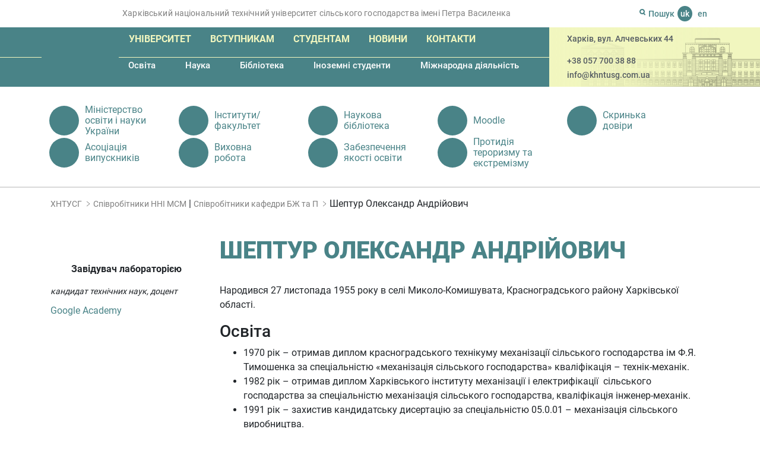

--- FILE ---
content_type: text/html; charset=UTF-8
request_url: https://khntusg.com.ua/staff/sheptur-oleksandr-andrijovich/
body_size: 12542
content:
<!DOCTYPE html><html lang="uk-UA"
prefix="og: https://ogp.me/ns#"  class="no-js"><head><meta charset="UTF-8"/><meta name="apple-mobile-web-app-capable" content="yes"/><meta name="apple-mobile-web-app-status-bar-style" content="black-translucent"/><meta name="viewport" content="width=device-width, initial-scale=1"><meta http-equiv="X-UA-Compatible" content="IE=edge"><link rel="dns-prefetch" href="https://www.googletagmanager.com"/><link rel="dns-prefetch" href="//www.google-analytics.com"/><link rel="dns-prefetch" href="//static.getbutton.io"/><link rel="preconnect" href="https://www.googletagmanager.com"/><link rel="preconnect" href="//www.google-analytics.com" crossorigin/><link rel="preconnect" href="//static.getbutton.io/widget/bundle.js" crossorigin/>  <script async src="https://www.googletagmanager.com/gtag/js?id=G-JKY9CTCWPY"></script> <script>window.dataLayer = window.dataLayer || [];
function gtag(){dataLayer.push(arguments);}
gtag('js', new Date());
gtag('config', 'G-JKY9CTCWPY');</script> <title>Шептур Олександр Андрійович | ХНТУСГ | ХНТУСГ - Харківський національний технічний університет сільського господарства імені Петра Василенка</title><link rel="apple-touch-icon" sizes="180x180" href="https://khntusg.com.ua/wp-content/themes/khntusg/icons/apple-touch-icon.png"><link rel="icon" type="image/png" sizes="32x32" href="https://khntusg.com.ua/wp-content/themes/khntusg/icons/favicon-32x32.png"><link rel="icon" type="image/png" sizes="16x16" href="https://khntusg.com.ua/wp-content/themes/khntusg/icons/favicon-16x16.png"><link rel="manifest" href="https://khntusg.com.ua/wp-content/themes/khntusg/icons/site.webmanifest"><link rel="mask-icon" href="https://khntusg.com.ua/wp-content/themes/khntusg/icons/safari-pinned-tab.svg" color="#498387"><link rel="shortcut icon" href="https://khntusg.com.ua/wp-content/themes/khntusg/icons/favicon.ico"><meta name="msapplication-TileColor" content="#498387"><meta name="msapplication-config" content="https://khntusg.com.ua/wp-content/themes/khntusg/icons/browserconfig.xml"><meta name="theme-color" content="#ffffff"><meta name="description" content="Народився 27 листопада 1955 року в селі Миколо-Комишувата, Красноградського району Харківської області. Освіта 1970 рік – отримав диплом красноградського технікуму механізації сільського господарства ім Ф.Я. Тимошенка за спеціальністю «механізація сільського господарства» кваліфікація – технік-механік. 1982 рік – отримав диплом Харківського інституту механізації і електрифікації сільського господарства за спеціальністю механізація сільського господарства, кваліфікація інженер-механік. 1991 рік […]"/><link rel="canonical" href="https://khntusg.com.ua/staff/sheptur-oleksandr-andrijovich/" /><meta property="og:site_name" content="ХНТУСГ | Харківський національний технічний університет сільського господарства імені Петра Василенка" /><meta property="og:type" content="article" /><meta property="og:title" content="Шептур Олександр Андрійович | ХНТУСГ" /><meta property="og:description" content="Народився 27 листопада 1955 року в селі Миколо-Комишувата, Красноградського району Харківської області. Освіта 1970 рік – отримав диплом красноградського технікуму механізації сільського господарства ім Ф.Я. Тимошенка за спеціальністю «механізація сільського господарства» кваліфікація – технік-механік. 1982 рік – отримав диплом Харківського інституту механізації і електрифікації сільського господарства за спеціальністю механізація сільського господарства, кваліфікація інженер-механік. 1991 рік […]" /><meta property="og:url" content="https://khntusg.com.ua/staff/sheptur-oleksandr-andrijovich/" /><meta property="og:image" content="https://khntusg.com.ua/wp-content/uploads/2020/02/logotip-hntusg.jpg" /><meta property="og:image:secure_url" content="https://khntusg.com.ua/wp-content/uploads/2020/02/logotip-hntusg.jpg" /><meta property="og:image:width" content="115" /><meta property="og:image:height" content="133" /><meta property="article:published_time" content="2020-01-17T07:00:18Z" /><meta property="article:modified_time" content="2020-03-27T05:35:09Z" /><meta property="article:publisher" content="https://www.facebook.com/khntusg" /><meta name="twitter:card" content="summary" /><meta name="twitter:domain" content="khntusg.com.ua" /><meta name="twitter:title" content="Шептур Олександр Андрійович | ХНТУСГ" /><meta name="twitter:description" content="Народився 27 листопада 1955 року в селі Миколо-Комишувата, Красноградського району Харківської області. Освіта 1970 рік – отримав диплом красноградського технікуму механізації сільського господарства ім Ф.Я. Тимошенка за спеціальністю «механізація сільського господарства» кваліфікація – технік-механік. 1982 рік – отримав диплом Харківського інституту механізації і електрифікації сільського господарства за спеціальністю механізація сільського господарства, кваліфікація інженер-механік. 1991 рік […]" /><meta name="twitter:image" content="https://khntusg.com.ua/wp-content/uploads/2020/02/logotip-hntusg.jpg" /> <script type="application/ld+json" class="aioseo-schema">{"@context":"https:\/\/schema.org","@graph":[{"@type":"WebSite","@id":"https:\/\/khntusg.com.ua\/#website","url":"https:\/\/khntusg.com.ua\/","name":"\u0425\u041d\u0422\u0423\u0421\u0413","description":"\u0425\u0430\u0440\u043a\u0456\u0432\u0441\u044c\u043a\u0438\u0439 \u043d\u0430\u0446\u0456\u043e\u043d\u0430\u043b\u044c\u043d\u0438\u0439 \u0442\u0435\u0445\u043d\u0456\u0447\u043d\u0438\u0439 \u0443\u043d\u0456\u0432\u0435\u0440\u0441\u0438\u0442\u0435\u0442 \u0441\u0456\u043b\u044c\u0441\u044c\u043a\u043e\u0433\u043e \u0433\u043e\u0441\u043f\u043e\u0434\u0430\u0440\u0441\u0442\u0432\u0430 \u0456\u043c\u0435\u043d\u0456 \u041f\u0435\u0442\u0440\u0430 \u0412\u0430\u0441\u0438\u043b\u0435\u043d\u043a\u0430","publisher":{"@id":"https:\/\/khntusg.com.ua\/#organization"}},{"@type":"Organization","@id":"https:\/\/khntusg.com.ua\/#organization","name":"\u0425\u0430\u0440\u043a\u0456\u0432\u0441\u044c\u043a\u0438\u0439 \u043d\u0430\u0446\u0456\u043e\u043d\u0430\u043b\u044c\u043d\u0438\u0439 \u0442\u0435\u0445\u043d\u0456\u0447\u043d\u0438\u0439 \u0443\u043d\u0456\u0432\u0435\u0440\u0441\u0438\u0442\u0435\u0442 \u0441\u0456\u043b\u044c\u0441\u044c\u043a\u043e\u0433\u043e \u0433\u043e\u0441\u043f\u043e\u0434\u0430\u0440\u0441\u0442\u0432\u0430 \u0456\u043c\u0435\u043d\u0456 \u041f\u0435\u0442\u0440\u0430 \u0412\u0430\u0441\u0438\u043b\u0435\u043d\u043a\u0430","url":"https:\/\/khntusg.com.ua\/","logo":{"@type":"ImageObject","@id":"https:\/\/khntusg.com.ua\/#organizationLogo","url":"https:\/\/khntusg.com.ua\/wp-content\/uploads\/2020\/02\/logotip-hntusg.jpg","width":"115","height":"133"},"image":{"@id":"https:\/\/khntusg.com.ua\/#organizationLogo"},"sameAs":["https:\/\/www.facebook.com\/khntusg","https:\/\/www.instagram.com\/khntusgnews_off\/","https:\/\/www.youtube.com\/channel\/UCiss9NZTBmoNMr1qr1DUHnQ"],"contactPoint":{"@type":"ContactPoint","telephone":"+380577003888","contactType":"none"}},{"@type":"BreadcrumbList","@id":"https:\/\/khntusg.com.ua\/staff\/sheptur-oleksandr-andrijovich\/#breadcrumblist","itemListElement":[{"@type":"ListItem","@id":"https:\/\/khntusg.com.ua\/#listItem","position":"1","item":{"@id":"https:\/\/khntusg.com.ua\/#item","name":"Home","description":"\u0413\u043e\u043b\u043e\u0432\u043d\u0438\u0439 \u043a\u043e\u0440\u043f\u0443\u0441 \u0425\u0430\u0440\u043a\u0456\u0432\u0441\u044c\u043a\u043e\u0433\u043e \u043d\u0430\u0446\u0456\u043e\u043d\u0430\u043b\u044c\u043d\u043e\u0433\u043e \u0442\u0435\u0445\u043d\u0456\u0447\u043d\u043e\u0433\u043e \u0443\u043d\u0456\u0432\u0435\u0440\u0441\u0438\u0442\u0435\u0442\u0443 \u0441\u0456\u043b\u044c\u0441\u044c\u043a\u043e\u0433\u043e \u0433\u043e\u0441\u043f\u043e\u0434\u0430\u0440\u0441\u0442\u0432\u0430 \u0456\u043c\u0435\u043d\u0456 \u041f\u0435\u0442\u0440\u0430 \u0412\u0430\u0441\u0438\u043b\u0435\u043d\u043a\u0430 \u0440\u043e\u0437\u0442\u0430\u0448\u043e\u0432\u0430\u043d\u0438\u0439 \u043d\u0430 \u0432\u0443\u043b\u0438\u0446\u0456 \u0410\u043b\u0447\u0435\u0432\u0441\u044c\u043a\u0438\u0445, \u0432 \u0442\u0440\u0438\u043f\u043e\u0432\u0435\u0440\u0445\u043e\u0432\u0456\u0439 \u0431\u0443\u0434\u0456\u0432\u043b\u0456, \u044f\u043a\u0430 \u0431\u0443\u043b\u0430 \u0437\u0431\u0443\u0434\u043e\u0432\u0430\u043d\u0430 \u0437\u0430 \u043f\u0440\u043e\u0435\u043a\u0442\u043e\u043c \u0430\u043a\u0430\u0434\u0435\u043c\u0456\u043a\u0430 \u0430\u0440\u0445\u0456\u0442\u0435\u043a\u0442\u0443\u0440\u0438 \u041e\u043b\u0435\u043a\u0441\u0456\u044f \u041c\u0438\u043a\u043e\u043b\u0430\u0439\u043e\u0432\u0438\u0447\u0430 \u0411\u0435\u043a\u0435\u0442\u043e\u0432\u0430 \u0432 1914-1916 \u0440\u043e\u043a\u0430\u0445 \u0434\u043b\u044f \u041a\u043e\u043c\u0435\u0440\u0446\u0456\u0439\u043d\u043e\u0433\u043e \u0456\u043d\u0441\u0442\u0438\u0442\u0443\u0442\u0443. \u0423 1917-1919 \u0440\u0440. \u0432 \u0446\u044c\u043e\u043c\u0443 \u043a\u043e\u0440\u043f\u0443\u0441\u0456 \u043d\u0430\u0432\u0447\u0430\u0432\u0441\u044f \u043c\u0430\u0439\u0431\u0443\u0442\u043d\u0456\u0439 \u041d\u043e\u0431\u0435\u043b\u0456\u0432\u0441\u044c\u043a\u0438\u0439 \u043b\u0430\u0443\u0440\u0435\u0430\u0442 \u0421\u0435\u043c\u0435\u043d \u041a\u0443\u0437\u043d\u0435\u0446\u044c (\u0421\u0430\u0439\u043c\u043e\u043d \u0421\u043c\u0456\u0442). \u0426\u044f \u0431\u0443\u0434\u0456\u0432\u043b\u044f \u0454 \u0456\u0441\u0442\u043e\u0440\u0438\u0447\u043d\u043e\u044e \u0430\u0440\u0445\u0456\u0442\u0435\u043a\u0442\u0443\u0440\u043d\u043e\u044e \u043f\u0430\u043c'\u044f\u0442\u043a\u043e\u044e \u043c\u0456\u0441\u0442\u0430 [\u2026]","url":"https:\/\/khntusg.com.ua\/"},"nextItem":"https:\/\/khntusg.com.ua\/staff\/sheptur-oleksandr-andrijovich\/#listItem"},{"@type":"ListItem","@id":"https:\/\/khntusg.com.ua\/staff\/sheptur-oleksandr-andrijovich\/#listItem","position":"2","item":{"@id":"https:\/\/khntusg.com.ua\/staff\/sheptur-oleksandr-andrijovich\/#item","name":"\u0428\u0435\u043f\u0442\u0443\u0440 \u041e\u043b\u0435\u043a\u0441\u0430\u043d\u0434\u0440 \u0410\u043d\u0434\u0440\u0456\u0439\u043e\u0432\u0438\u0447","description":"\u041d\u0430\u0440\u043e\u0434\u0438\u0432\u0441\u044f 27 \u043b\u0438\u0441\u0442\u043e\u043f\u0430\u0434\u0430 1955 \u0440\u043e\u043a\u0443 \u0432 \u0441\u0435\u043b\u0456 \u041c\u0438\u043a\u043e\u043b\u043e-\u041a\u043e\u043c\u0438\u0448\u0443\u0432\u0430\u0442\u0430, \u041a\u0440\u0430\u0441\u043d\u043e\u0433\u0440\u0430\u0434\u0441\u044c\u043a\u043e\u0433\u043e \u0440\u0430\u0439\u043e\u043d\u0443 \u0425\u0430\u0440\u043a\u0456\u0432\u0441\u044c\u043a\u043e\u0457 \u043e\u0431\u043b\u0430\u0441\u0442\u0456. \u041e\u0441\u0432\u0456\u0442\u0430 1970 \u0440\u0456\u043a \u2013 \u043e\u0442\u0440\u0438\u043c\u0430\u0432 \u0434\u0438\u043f\u043b\u043e\u043c \u043a\u0440\u0430\u0441\u043d\u043e\u0433\u0440\u0430\u0434\u0441\u044c\u043a\u043e\u0433\u043e \u0442\u0435\u0445\u043d\u0456\u043a\u0443\u043c\u0443 \u043c\u0435\u0445\u0430\u043d\u0456\u0437\u0430\u0446\u0456\u0457 \u0441\u0456\u043b\u044c\u0441\u044c\u043a\u043e\u0433\u043e \u0433\u043e\u0441\u043f\u043e\u0434\u0430\u0440\u0441\u0442\u0432\u0430 \u0456\u043c \u0424.\u042f. \u0422\u0438\u043c\u043e\u0448\u0435\u043d\u043a\u0430 \u0437\u0430 \u0441\u043f\u0435\u0446\u0456\u0430\u043b\u044c\u043d\u0456\u0441\u0442\u044e \u00ab\u043c\u0435\u0445\u0430\u043d\u0456\u0437\u0430\u0446\u0456\u044f \u0441\u0456\u043b\u044c\u0441\u044c\u043a\u043e\u0433\u043e \u0433\u043e\u0441\u043f\u043e\u0434\u0430\u0440\u0441\u0442\u0432\u0430\u00bb \u043a\u0432\u0430\u043b\u0456\u0444\u0456\u043a\u0430\u0446\u0456\u044f \u2013 \u0442\u0435\u0445\u043d\u0456\u043a-\u043c\u0435\u0445\u0430\u043d\u0456\u043a. 1982 \u0440\u0456\u043a \u2013 \u043e\u0442\u0440\u0438\u043c\u0430\u0432 \u0434\u0438\u043f\u043b\u043e\u043c \u0425\u0430\u0440\u043a\u0456\u0432\u0441\u044c\u043a\u043e\u0433\u043e \u0456\u043d\u0441\u0442\u0438\u0442\u0443\u0442\u0443 \u043c\u0435\u0445\u0430\u043d\u0456\u0437\u0430\u0446\u0456\u0457 \u0456 \u0435\u043b\u0435\u043a\u0442\u0440\u0438\u0444\u0456\u043a\u0430\u0446\u0456\u0457 \u0441\u0456\u043b\u044c\u0441\u044c\u043a\u043e\u0433\u043e \u0433\u043e\u0441\u043f\u043e\u0434\u0430\u0440\u0441\u0442\u0432\u0430 \u0437\u0430 \u0441\u043f\u0435\u0446\u0456\u0430\u043b\u044c\u043d\u0456\u0441\u0442\u044e \u043c\u0435\u0445\u0430\u043d\u0456\u0437\u0430\u0446\u0456\u044f \u0441\u0456\u043b\u044c\u0441\u044c\u043a\u043e\u0433\u043e \u0433\u043e\u0441\u043f\u043e\u0434\u0430\u0440\u0441\u0442\u0432\u0430, \u043a\u0432\u0430\u043b\u0456\u0444\u0456\u043a\u0430\u0446\u0456\u044f \u0456\u043d\u0436\u0435\u043d\u0435\u0440-\u043c\u0435\u0445\u0430\u043d\u0456\u043a. 1991 \u0440\u0456\u043a [\u2026]","url":"https:\/\/khntusg.com.ua\/staff\/sheptur-oleksandr-andrijovich\/"},"previousItem":"https:\/\/khntusg.com.ua\/#listItem"}]},{"@type":"Person","@id":"https:\/\/khntusg.com.ua\/author\/kovalev\/#author","url":"https:\/\/khntusg.com.ua\/author\/kovalev\/","name":"Kovalev","sameAs":["https:\/\/www.instagram.com\/khntusgnews_off\/","https:\/\/www.youtube.com\/channel\/UCiss9NZTBmoNMr1qr1DUHnQ"]},{"@type":"WebPage","@id":"https:\/\/khntusg.com.ua\/staff\/sheptur-oleksandr-andrijovich\/#webpage","url":"https:\/\/khntusg.com.ua\/staff\/sheptur-oleksandr-andrijovich\/","name":"\u0428\u0435\u043f\u0442\u0443\u0440 \u041e\u043b\u0435\u043a\u0441\u0430\u043d\u0434\u0440 \u0410\u043d\u0434\u0440\u0456\u0439\u043e\u0432\u0438\u0447 | \u0425\u041d\u0422\u0423\u0421\u0413","description":"\u041d\u0430\u0440\u043e\u0434\u0438\u0432\u0441\u044f 27 \u043b\u0438\u0441\u0442\u043e\u043f\u0430\u0434\u0430 1955 \u0440\u043e\u043a\u0443 \u0432 \u0441\u0435\u043b\u0456 \u041c\u0438\u043a\u043e\u043b\u043e-\u041a\u043e\u043c\u0438\u0448\u0443\u0432\u0430\u0442\u0430, \u041a\u0440\u0430\u0441\u043d\u043e\u0433\u0440\u0430\u0434\u0441\u044c\u043a\u043e\u0433\u043e \u0440\u0430\u0439\u043e\u043d\u0443 \u0425\u0430\u0440\u043a\u0456\u0432\u0441\u044c\u043a\u043e\u0457 \u043e\u0431\u043b\u0430\u0441\u0442\u0456. \u041e\u0441\u0432\u0456\u0442\u0430 1970 \u0440\u0456\u043a \u2013 \u043e\u0442\u0440\u0438\u043c\u0430\u0432 \u0434\u0438\u043f\u043b\u043e\u043c \u043a\u0440\u0430\u0441\u043d\u043e\u0433\u0440\u0430\u0434\u0441\u044c\u043a\u043e\u0433\u043e \u0442\u0435\u0445\u043d\u0456\u043a\u0443\u043c\u0443 \u043c\u0435\u0445\u0430\u043d\u0456\u0437\u0430\u0446\u0456\u0457 \u0441\u0456\u043b\u044c\u0441\u044c\u043a\u043e\u0433\u043e \u0433\u043e\u0441\u043f\u043e\u0434\u0430\u0440\u0441\u0442\u0432\u0430 \u0456\u043c \u0424.\u042f. \u0422\u0438\u043c\u043e\u0448\u0435\u043d\u043a\u0430 \u0437\u0430 \u0441\u043f\u0435\u0446\u0456\u0430\u043b\u044c\u043d\u0456\u0441\u0442\u044e \u00ab\u043c\u0435\u0445\u0430\u043d\u0456\u0437\u0430\u0446\u0456\u044f \u0441\u0456\u043b\u044c\u0441\u044c\u043a\u043e\u0433\u043e \u0433\u043e\u0441\u043f\u043e\u0434\u0430\u0440\u0441\u0442\u0432\u0430\u00bb \u043a\u0432\u0430\u043b\u0456\u0444\u0456\u043a\u0430\u0446\u0456\u044f \u2013 \u0442\u0435\u0445\u043d\u0456\u043a-\u043c\u0435\u0445\u0430\u043d\u0456\u043a. 1982 \u0440\u0456\u043a \u2013 \u043e\u0442\u0440\u0438\u043c\u0430\u0432 \u0434\u0438\u043f\u043b\u043e\u043c \u0425\u0430\u0440\u043a\u0456\u0432\u0441\u044c\u043a\u043e\u0433\u043e \u0456\u043d\u0441\u0442\u0438\u0442\u0443\u0442\u0443 \u043c\u0435\u0445\u0430\u043d\u0456\u0437\u0430\u0446\u0456\u0457 \u0456 \u0435\u043b\u0435\u043a\u0442\u0440\u0438\u0444\u0456\u043a\u0430\u0446\u0456\u0457 \u0441\u0456\u043b\u044c\u0441\u044c\u043a\u043e\u0433\u043e \u0433\u043e\u0441\u043f\u043e\u0434\u0430\u0440\u0441\u0442\u0432\u0430 \u0437\u0430 \u0441\u043f\u0435\u0446\u0456\u0430\u043b\u044c\u043d\u0456\u0441\u0442\u044e \u043c\u0435\u0445\u0430\u043d\u0456\u0437\u0430\u0446\u0456\u044f \u0441\u0456\u043b\u044c\u0441\u044c\u043a\u043e\u0433\u043e \u0433\u043e\u0441\u043f\u043e\u0434\u0430\u0440\u0441\u0442\u0432\u0430, \u043a\u0432\u0430\u043b\u0456\u0444\u0456\u043a\u0430\u0446\u0456\u044f \u0456\u043d\u0436\u0435\u043d\u0435\u0440-\u043c\u0435\u0445\u0430\u043d\u0456\u043a. 1991 \u0440\u0456\u043a [\u2026]","inLanguage":"uk","isPartOf":{"@id":"https:\/\/khntusg.com.ua\/#website"},"breadcrumb":{"@id":"https:\/\/khntusg.com.ua\/staff\/sheptur-oleksandr-andrijovich\/#breadcrumblist"},"author":"https:\/\/khntusg.com.ua\/staff\/sheptur-oleksandr-andrijovich\/#author","creator":"https:\/\/khntusg.com.ua\/staff\/sheptur-oleksandr-andrijovich\/#author","image":{"@type":"ImageObject","@id":"https:\/\/khntusg.com.ua\/#mainImage","url":"https:\/\/khntusg.com.ua\/wp-content\/uploads\/erimsm\/employeers\/sheptur-oleksandr-andrijovich\/sheptur-oleksandr-andrijovich.jpg","width":"2556","height":"4050"},"primaryImageOfPage":{"@id":"https:\/\/khntusg.com.ua\/staff\/sheptur-oleksandr-andrijovich\/#mainImage"},"datePublished":"2020-01-17T07:00:18+02:00","dateModified":"2020-03-27T05:35:09+02:00"}]}</script> <link rel="alternate" href="https://khntusg.com.ua/staff/sheptur-oleksandr-andrijovich/" hreflang="uk" /><link rel="alternate" href="https://khntusg.com.ua/en/staff/sheptur-oleksandr/" hreflang="en" /><!-- <link rel='stylesheet' id='bootstrap.min-css'  href='https://khntusg.com.ua/wp-content/themes/khntusg/libs/bootstrap/css/bootstrap.min.css' type='text/css' media='all' /> --><!-- <link rel='stylesheet' id='fancybox-css'  href='https://khntusg.com.ua/wp-content/themes/khntusg/libs/fancybox/jquery.fancybox.min.css' type='text/css' media='all' /> --><!-- <link rel='stylesheet' id='styles-css'  href='https://khntusg.com.ua/wp-content/themes/khntusg/style.css' type='text/css' media='all' /> -->
<link rel="stylesheet" type="text/css" href="//khntusg.com.ua/wp-content/cache/khntusg.com.ua/wpfc-minified/ll212bvj/4479j.css" media="all"/> <script src='//khntusg.com.ua/wp-content/cache/khntusg.com.ua/wpfc-minified/q9mza8dl/4479j.js' type="text/javascript"></script>
<!-- <script type='text/javascript' src='https://khntusg.com.ua/wp-includes/js/jquery/jquery.min.js' id='jquery-core-js'></script> --> <link rel="https://api.w.org/" href="https://khntusg.com.ua/wp-json/" /><link rel="alternate" type="application/json+oembed" href="https://khntusg.com.ua/wp-json/oembed/1.0/embed?url=https%3A%2F%2Fkhntusg.com.ua%2Fstaff%2Fsheptur-oleksandr-andrijovich%2F" /><link rel="alternate" type="text/xml+oembed" href="https://khntusg.com.ua/wp-json/oembed/1.0/embed?url=https%3A%2F%2Fkhntusg.com.ua%2Fstaff%2Fsheptur-oleksandr-andrijovich%2F&#038;format=xml" />  <script async src="https://www.googletagmanager.com/gtag/js?id=UA-172528022-1"></script> <script>window.dataLayer = window.dataLayer || [];
function gtag(){dataLayer.push(arguments);}
gtag('js', new Date());
gtag( 'config', 'UA-172528022-1' );</script> <script>document.documentElement.className = document.documentElement.className.replace( 'no-js', 'js' );</script> <style>.no-js img.lazyload { display: none; }
figure.wp-block-image img.lazyloading { min-width: 150px; }
.lazyload, .lazyloading { opacity: 0; }
.lazyloaded {
opacity: 1;
transition: opacity 400ms;
transition-delay: 0ms;
}</style><link rel="preload" href="https://khntusg.com.ua/wp-content/themes/khntusg/fonts/roboto-v20-latin_cyrillic-900.woff2" as="font" type="font/woff2" crossorigin><link rel="preload" href="https://khntusg.com.ua/wp-content/themes/khntusg/fonts/roboto-v20-latin_cyrillic-500.woff2" as="font" type="font/woff2" crossorigin><link rel="preload" href="https://khntusg.com.ua/wp-content/themes/khntusg/fonts/roboto-v20-latin_cyrillic-700.woff2" as="font" type="font/woff2" crossorigin><link rel="preload" href="https://khntusg.com.ua/wp-content/themes/khntusg/fonts/roboto-v20-latin_cyrillic-regular.woff2" as="font" type="font/woff2" crossorigin></head><body class="staff-template-default single single-staff postid-2730 locale-uk-ua" itemscope itemtype="http://schema.org/WebPage"><div id="overlay"></div><header class="aheader"><div class="top-line"><div class="container"><div class="row"><div class="col-md-9 d-none d-md-block"> <span>Харківський національний технічний університет сільського господарства імені Петра Василенка</span></div><div class="col-md-3 col-sm-12"><div class="search"><div class="button-search"> <svg width="10" height="11" viewBox="0 0 10 11" fill="none" xmlns="http://www.w3.org/2000/svg"> <path fill-rule="evenodd" clip-rule="evenodd" d="M7 4.5C7 5.88071 5.88071 7 4.5 7C3.11929 7 2 5.88071 2 4.5C2 3.11929 3.11929 2 4.5 2C5.88071 2 7 3.11929 7 4.5ZM6.5782 8.49242C5.95654 8.81668 5.24968 9 4.5 9C2.01472 9 0 6.98528 0 4.5C0 2.01472 2.01472 0 4.5 0C6.98528 0 9 2.01472 9 4.5C9 5.50949 8.6676 6.44133 8.10628 7.19206L9.70711 8.79289C10.0976 9.18342 10.0976 9.81658 9.70711 10.2071C9.31658 10.5976 8.68342 10.5976 8.29289 10.2071L6.5782 8.49242Z" fill="#498387"/> </svg> <span>Пошук</span></div><form role="search" method="get" action="https://khntusg.com.ua"> <input type="text" name="s" value="" placeholder="Пошук" autocomplete="off"> <button type="submit" class="btn-search anim" aria-label="Search"></button></form></div><div class="language"> <span title="Українська">uk</span> <a href="https://khntusg.com.ua/en/staff/sheptur-oleksandr/" title="English">en</a></div></div></div></div></div><div class="container-fluid main-menu"><div class="col-md-7 col-sm-12 col before-bg"></div><div class="col-md-5 d-none d-md-block after-bg"></div><div class="container"><div class="row"><div class="col-md-9 col-sm-12 col menu-block"> <a href="https://khntusg.com.ua" class="logo"> <img width="101" height="114"  alt="ХНТУСГ - Харківський національний технічний університет сільського господарства імені Петра Василенка" data-src="https://khntusg.com.ua/wp-content/themes/khntusg/images/logo.png" class="lazyload" src="[data-uri]"><noscript><img width="101" height="114" src="https://khntusg.com.ua/wp-content/themes/khntusg/images/logo.png" alt="ХНТУСГ - Харківський національний технічний університет сільського господарства імені Петра Василенка"></noscript> </a><div id="mobile-menu-btn"> <a id="menu-btn" href="#mobile-menu" title="menu"><span></span><span></span><span></span></a></div><nav id="mobile-menu"> <a id="close-menu-button" href="#"> <svg xmlns="http://www.w3.org/2000/svg" width="16" height="16" fill="currentColor" class="bi bi-x" viewBox="0 0 16 16"> <path d="M4.646 4.646a.5.5 0 0 1 .708 0L8 7.293l2.646-2.647a.5.5 0 0 1 .708.708L8.707 8l2.647 2.646a.5.5 0 0 1-.708.708L8 8.707l-2.646 2.647a.5.5 0 0 1-.708-.708L7.293 8 4.646 5.354a.5.5 0 0 1 0-.708z"/> </svg></a><ul id="menu-golovne-menju" class="large-menu"><li id="menu-item-91" class="menu-item menu-item-type-post_type menu-item-object-page menu-item-has-children menu-item-91"><a href="https://khntusg.com.ua/universitet/">Університет</a><ul class="sub-menu"><li id="menu-item-41646" class="menu-item menu-item-type-taxonomy menu-item-object-category menu-item-41646"><a href="https://khntusg.com.ua/reorganizacija/">Реорганізація</a></li><li id="menu-item-1686" class="menu-item menu-item-type-post_type menu-item-object-page menu-item-1686"><a href="https://khntusg.com.ua/pro-nas-2/">Про нас</a></li><li id="menu-item-93" class="menu-item menu-item-type-post_type menu-item-object-page menu-item-93"><a href="https://khntusg.com.ua/universitet/istorija-hntusg/">Історія Університету</a></li><li id="menu-item-97" class="menu-item menu-item-type-taxonomy menu-item-object-people menu-item-has-children menu-item-97"><a href="https://khntusg.com.ua/people/kerivnictvo/">Керівництво</a></li><li id="menu-item-137" class="menu-item menu-item-type-post_type menu-item-object-page menu-item-has-children menu-item-137"><a href="https://khntusg.com.ua/universitet/struktura/">Організаційна структура</a></li><li id="menu-item-1706" class="menu-item menu-item-type-post_type menu-item-object-page menu-item-has-children menu-item-1706"><a href="https://khntusg.com.ua/vchena-rada/">Вчена рада</a></li><li id="menu-item-7953" class="menu-item menu-item-type-post_type menu-item-object-unit menu-item-7953"><a href="https://khntusg.com.ua/unit/profspilkovij-komitet/">Профспілковий комітет</a></li><li id="menu-item-103" class="menu-item menu-item-type-post_type menu-item-object-page menu-item-103"><a href="https://khntusg.com.ua/universitet/publichna-informacija/">Публічна інформація</a></li><li id="menu-item-102" class="menu-item menu-item-type-post_type menu-item-object-page menu-item-102"><a href="https://khntusg.com.ua/universitet/nashi-partneri/">Наші партнери</a></li><li id="menu-item-9180" class="menu-item menu-item-type-post_type menu-item-object-unit menu-item-9180"><a href="https://khntusg.com.ua/unit/sistema-menedzhmentu-jakosti/">Забезпечення якості освіти</a></li></ul></li><li id="menu-item-109" class="menu-item menu-item-type-post_type menu-item-object-page menu-item-has-children menu-item-109"><a href="https://khntusg.com.ua/vstupnikam/">Вступникам</a><ul class="sub-menu"><li id="menu-item-6214" class="menu-item menu-item-type-post_type menu-item-object-page menu-item-6214"><a href="https://khntusg.com.ua/vstupnikam/aktualna-informacija/">Актуальна інформація</a></li><li id="menu-item-14704" class="menu-item menu-item-type-post_type menu-item-object-page menu-item-14704"><a href="https://khntusg.com.ua/vartist-navchannja/">Вартість навчання</a></li><li id="menu-item-14789" class="menu-item menu-item-type-post_type menu-item-object-page menu-item-14789"><a href="https://khntusg.com.ua/osvita/specialnosti/">Спеціальності</a></li><li id="menu-item-15450" class="menu-item menu-item-type-post_type menu-item-object-page menu-item-15450"><a href="https://khntusg.com.ua/vstupnikam/rozklad-vstupnih-ispitiv-2/">Розклад вступних іспитів</a></li><li id="menu-item-15745" class="menu-item menu-item-type-post_type menu-item-object-page menu-item-15745"><a href="https://khntusg.com.ua/vstupnikam/rejtingovi-spiski/">Рейтингові списки</a></li><li id="menu-item-15747" class="menu-item menu-item-type-post_type menu-item-object-page menu-item-15747"><a href="https://khntusg.com.ua/vstupnikam/nakazi-pro-zarahuvannja/">Накази про зарахування</a></li><li id="menu-item-8479" class="menu-item menu-item-type-post_type menu-item-object-unit menu-item-has-children menu-item-8479"><a href="https://khntusg.com.ua/unit/vstup-2020-pidgotovchi-kursi-ochna-forma-navchannja/">Вступ 2021″ Підготовчі курси.Очна форма навчання</a></li><li id="menu-item-8475" class="menu-item menu-item-type-post_type menu-item-object-page menu-item-has-children menu-item-8475"><a href="https://khntusg.com.ua/vstup-2020-viddalena-forma-navchannja/">«Вступ 2021» Віддалена форма навчання</a></li><li id="menu-item-1998" class="menu-item menu-item-type-post_type menu-item-object-unit menu-item-1998"><a href="https://khntusg.com.ua/unit/prijmalna-komisija/">Приймальна комісія</a></li><li id="menu-item-1941" class="menu-item menu-item-type-post_type menu-item-object-page menu-item-1941"><a href="https://khntusg.com.ua/os-krim-ukraina/">«Крим-Україна», «Донбас-Україна»</a></li><li id="menu-item-1948" class="menu-item menu-item-type-post_type menu-item-object-page menu-item-1948"><a href="https://khntusg.com.ua/vseukrainska-olimpiada-vstupnikiv/">Всеукраїнська Університетська Олімпіада Вступників</a></li><li id="menu-item-1949" class="menu-item menu-item-type-post_type menu-item-object-page menu-item-1949"><a href="https://khntusg.com.ua/programa-vstupnih-fahovih-ispitiv/">Програми вступних випробувань</a></li><li id="menu-item-1950" class="menu-item menu-item-type-post_type menu-item-object-page menu-item-1950"><a href="https://khntusg.com.ua/umovi-i-pravila-prijomu/">Умови і правила прийому</a></li><li id="menu-item-1947" class="menu-item menu-item-type-post_type menu-item-object-page menu-item-has-children menu-item-1947"><a href="https://khntusg.com.ua/normativno-pravova-baza/">Нормативно-правова база</a></li></ul></li><li id="menu-item-119" class="menu-item menu-item-type-post_type menu-item-object-page menu-item-has-children menu-item-119"><a href="https://khntusg.com.ua/studentam/">Студентам</a><ul class="sub-menu"><li id="menu-item-12286" class="menu-item menu-item-type-post_type menu-item-object-page menu-item-12286"><a href="https://khntusg.com.ua/skrinka-doviri/">Скринька довіри</a></li><li id="menu-item-1955" class="menu-item menu-item-type-post_type menu-item-object-page menu-item-1955"><a href="https://khntusg.com.ua/grafik-navchalnogo-procesu/">Графік навчального процесу</a></li><li id="menu-item-1412" class="menu-item menu-item-type-post_type menu-item-object-page menu-item-1412"><a href="https://khntusg.com.ua/studentam/studentske-samovrjaduvannja/">Студентське самоврядування</a></li><li id="menu-item-123" class="menu-item menu-item-type-post_type menu-item-object-page menu-item-123"><a href="https://khntusg.com.ua/studentam/rozklad-zanjat/">Розклад занять</a></li><li id="menu-item-15567" class="menu-item menu-item-type-post_type menu-item-object-page menu-item-15567"><a href="https://khntusg.com.ua/vihovna-robota/">Виховна робота</a></li><li id="menu-item-122" class="menu-item menu-item-type-post_type menu-item-object-page menu-item-has-children menu-item-122"><a href="https://khntusg.com.ua/studentam/stipendialnij-rejting/">Стипендіальний рейтинг</a></li><li id="menu-item-121" class="menu-item menu-item-type-post_type menu-item-object-page menu-item-121"><a href="https://khntusg.com.ua/studentam/pracevlashtuvannja/">Працевлаштування</a></li><li id="menu-item-1414" class="menu-item menu-item-type-post_type menu-item-object-page menu-item-1414"><a href="https://khntusg.com.ua/studmistechko/">Студмістечко</a></li><li id="menu-item-1954" class="menu-item menu-item-type-post_type menu-item-object-page menu-item-has-children menu-item-1954"><a href="https://khntusg.com.ua/katalog-disciplin-za-viborom/">Каталог дисциплін за вибором</a></li></ul></li><li id="menu-item-232" class="menu-item menu-item-type-post_type menu-item-object-page menu-item-has-children menu-item-232"><a href="https://khntusg.com.ua/novini/">Новини</a><ul class="sub-menu"><li id="menu-item-124" class="menu-item menu-item-type-taxonomy menu-item-object-category menu-item-124"><a href="https://khntusg.com.ua/novini-ta-podii/">Новини та події</a></li><li id="menu-item-41545" class="menu-item menu-item-type-taxonomy menu-item-object-category menu-item-41545"><a href="https://khntusg.com.ua/novini-hntusg/">Новини ХНТУСГ</a></li><li id="menu-item-126" class="menu-item menu-item-type-taxonomy menu-item-object-category menu-item-126"><a href="https://khntusg.com.ua/gazeta-svitoch-znan/">Газета &#8220;Світоч знань&#8221;</a></li><li id="menu-item-230" class="menu-item menu-item-type-taxonomy menu-item-object-category menu-item-230"><a href="https://khntusg.com.ua/media-galereja/">Медіагалерея</a></li><li id="menu-item-127" class="menu-item menu-item-type-taxonomy menu-item-object-category menu-item-127"><a href="https://khntusg.com.ua/pro-nas-pishut/">Про нас пишуть</a></li><li id="menu-item-2763" class="menu-item menu-item-type-taxonomy menu-item-object-category menu-item-2763"><a href="https://khntusg.com.ua/newsekt/">Новини ННІ ЕКТ</a></li><li id="menu-item-7489" class="menu-item menu-item-type-taxonomy menu-item-object-category menu-item-7489"><a href="https://khntusg.com.ua/newsnnits/">Новини ННІ ТС</a></li><li id="menu-item-7492" class="menu-item menu-item-type-taxonomy menu-item-object-category menu-item-7492"><a href="https://khntusg.com.ua/novini-f-tsl/">Новини Ф ТСЛ</a></li><li id="menu-item-7495" class="menu-item menu-item-type-taxonomy menu-item-object-category menu-item-7495"><a href="https://khntusg.com.ua/msm-news/">Новини ННІ МСМ</a></li><li id="menu-item-25671" class="menu-item menu-item-type-taxonomy menu-item-object-category menu-item-25671"><a href="https://khntusg.com.ua/newsipo/">Новини ІПО</a></li><li id="menu-item-8386" class="menu-item menu-item-type-taxonomy menu-item-object-category menu-item-8386"><a href="https://khntusg.com.ua/novini-nniphv/">Новини ННІПХВ</a></li><li id="menu-item-8387" class="menu-item menu-item-type-taxonomy menu-item-object-category menu-item-8387"><a href="https://khntusg.com.ua/novini-nnibm/">Новини ННІБМ</a></li></ul></li><li id="menu-item-129" class="menu-item menu-item-type-post_type menu-item-object-page menu-item-has-children menu-item-129"><a href="https://khntusg.com.ua/kontakti/">Контакти</a><ul class="sub-menu"><li id="menu-item-1498" class="menu-item menu-item-type-post_type menu-item-object-page menu-item-1498"><a href="https://khntusg.com.ua/zvorotnij-zvjazok/">Зворотній зв’язок</a></li></ul></li></ul><ul id="menu-golovne-pidmenju" class="small-menu"><li id="menu-item-149" class="menu-item menu-item-type-post_type menu-item-object-page menu-item-has-children menu-item-149"><a href="https://khntusg.com.ua/osvita/">Освіта</a></li><li id="menu-item-148" class="menu-item menu-item-type-post_type menu-item-object-page menu-item-has-children menu-item-148"><a href="https://khntusg.com.ua/nauka/">Наука</a></li><li id="menu-item-7928" class="menu-item menu-item-type-post_type menu-item-object-page menu-item-has-children menu-item-7928"><a href="https://khntusg.com.ua/biblioteka/">Бібліотека</a></li><li id="menu-item-5227" class="menu-item menu-item-type-custom menu-item-object-custom menu-item-5227"><a href="http://khntusg.com.ua/unit/dekanat-po-roboti-z-inozemnimi-gromadjanami">Іноземні студенти</a></li><li id="menu-item-147" class="menu-item menu-item-type-post_type menu-item-object-page menu-item-has-children menu-item-147"><a href="https://khntusg.com.ua/mizhnarodna-dijalnist/">Міжнародна діяльність</a></li></ul></nav></div><div class="col-md-3 d-none d-md-flex contact-block"><p class="address">Харкiв, вул. Алчевських 44</p><p><a href="tel:+380577003888">+38 057 700 38 88</a></p><p><a href="mailto:info@khntusg.com.ua">info@khntusg.com.ua</a></p></div></div></div></div></header><section class="subpage-bottom-menu bottom-menu"><div class="container"><ul id="menu-zovnishnie-menju" class="external-menu"><li id="menu-item-36" class="menu-item menu-item-type-custom menu-item-object-custom menu-item-36"><a target="_blank" rel="noopener noreferrer" href="http://mon.gov.ua/"><span class="image"><img  alt="Міністерство освіти і науки України" data-src="https://khntusg.com.ua/wp-content/uploads/2019/11/icon-mon.svg" class="lazyload" src="[data-uri]"><noscript><img src="https://khntusg.com.ua/wp-content/uploads/2019/11/icon-mon.svg" alt="Міністерство освіти і науки України"></noscript></span><span class="text">Міністерство освіти і науки України</span></a></li><li id="menu-item-6196" class="menu-item menu-item-type-custom menu-item-object-custom menu-item-6196"><a href="http://khntusg.com.ua/institute"><span class="image"><img  alt="Інститути/факультет" data-src="https://khntusg.com.ua/wp-content/uploads/2020/09/icon-library.svg" class="lazyload" src="[data-uri]"><noscript><img src="https://khntusg.com.ua/wp-content/uploads/2020/09/icon-library.svg" alt="Інститути/факультет"></noscript></span><span class="text">Інститути/факультет</span></a></li><li id="menu-item-38" class="menu-item menu-item-type-custom menu-item-object-custom menu-item-38"><a target="_blank" rel="noopener noreferrer" href="https://library.khntusg.com.ua/"><span class="image"><img  alt="Наукова бібліотека" data-src="https://khntusg.com.ua/wp-content/uploads/2019/11/icon-library.svg" class="lazyload" src="[data-uri]"><noscript><img src="https://khntusg.com.ua/wp-content/uploads/2019/11/icon-library.svg" alt="Наукова бібліотека"></noscript></span><span class="text">Наукова бібліотека</span></a></li><li id="menu-item-40" class="menu-item menu-item-type-custom menu-item-object-custom menu-item-40"><a target="_blank" rel="noopener noreferrer" href="http://m2.khntusg.com.ua/"><span class="image"><img  alt="Moodle" data-src="https://khntusg.com.ua/wp-content/uploads/2020/09/icon-library.svg" class="lazyload" src="[data-uri]"><noscript><img src="https://khntusg.com.ua/wp-content/uploads/2020/09/icon-library.svg" alt="Moodle"></noscript></span><span class="text">Moodle</span></a></li><li id="menu-item-37" class="menu-item menu-item-type-custom menu-item-object-custom menu-item-37"><a target="_blank" rel="noopener noreferrer" href="https://docs.google.com/forms/d/e/1FAIpQLSdFr7v_v1j0JxJN4iJi1M1Pov_ifYtwBLBkxTeKTU2V2HoWkQ/viewform"><span class="image"><img  alt="Скринька довіри" data-src="https://khntusg.com.ua/wp-content/uploads/2020/09/icon-library.svg" class="lazyload" src="[data-uri]"><noscript><img src="https://khntusg.com.ua/wp-content/uploads/2020/09/icon-library.svg" alt="Скринька довіри"></noscript></span><span class="text">Скринька довіри</span></a></li><li id="menu-item-16973" class="menu-item menu-item-type-custom menu-item-object-custom menu-item-16973"><a href="http://khntusg.com.ua/unit/centr-pracevlashtuvannja/asociacija-vipusknikiv"><span class="image"><img  alt="Асоціація випускників" data-src="https://khntusg.com.ua/wp-content/uploads/2020/09/icon-library.svg" class="lazyload" src="[data-uri]"><noscript><img src="https://khntusg.com.ua/wp-content/uploads/2020/09/icon-library.svg" alt="Асоціація випускників"></noscript></span><span class="text">Асоціація випускників</span></a></li><li id="menu-item-17648" class="menu-item menu-item-type-custom menu-item-object-custom menu-item-17648"><a href="http://khntusg.com.ua/vihovna-robota"><span class="image"><img  alt="Виховна робота" data-src="https://khntusg.com.ua/wp-content/uploads/2020/09/icon-library.svg" class="lazyload" src="[data-uri]"><noscript><img src="https://khntusg.com.ua/wp-content/uploads/2020/09/icon-library.svg" alt="Виховна робота"></noscript></span><span class="text">Виховна робота</span></a></li><li id="menu-item-21765" class="menu-item menu-item-type-post_type menu-item-object-unit menu-item-21765"><a href="https://khntusg.com.ua/unit/sistema-menedzhmentu-jakosti/"><span class="image"><img  alt="Забезпечення якості освіти" data-src="https://khntusg.com.ua/wp-content/uploads/2020/11/icon-library-1.svg" class="lazyload" src="[data-uri]"><noscript><img src="https://khntusg.com.ua/wp-content/uploads/2020/11/icon-library-1.svg" alt="Забезпечення якості освіти"></noscript></span><span class="text">Забезпечення якості освіти</span></a></li><li id="menu-item-22338" class="menu-item menu-item-type-post_type menu-item-object-page menu-item-22338"><a href="https://khntusg.com.ua/studentam/profilaktika-terorizmu/"><span class="image"><img  alt="Протидія тероризму та екстремізму" data-src="https://khntusg.com.ua/wp-content/uploads/2020/11/zagruzheno-1-e1605179359316.png" class="lazyload" src="[data-uri]"><noscript><img src="https://khntusg.com.ua/wp-content/uploads/2020/11/zagruzheno-1-e1605179359316.png" alt="Протидія тероризму та екстремізму"></noscript></span><span class="text">Протидія тероризму та екстремізму</span></a></li></ul></div></section><div class="breadcrumb"><div class="container"><ul><li><a href="https://khntusg.com.ua">ХНТУСГ</a></li><li><a href="https://khntusg.com.ua/people/spivrobitniki-nni-msm/">Співробітники ННІ МСМ</a> | <a href="https://khntusg.com.ua/people/spivrobitniki-kafedri-bzhp/">Співробітники кафедри БЖ та П</a></li><li>Шептур Олександр Андрійович</li></ul></div></div><section class="subpage-section news-post"><div class="container"><div class="row"><div class="col-md-3 col-sm-6 col-xs-12"> <img   alt="Шептур Олександр Андрійович" data-src="https://khntusg.com.ua/wp-content/uploads/erimsm/employeers/sheptur-oleksandr-andrijovich/sheptur-oleksandr-andrijovich.jpg" class="big-foto lazyload" src="[data-uri]"><noscript><img src="https://khntusg.com.ua/wp-content/uploads/erimsm/employeers/sheptur-oleksandr-andrijovich/sheptur-oleksandr-andrijovich.jpg" class="big-foto" alt="Шептур Олександр Андрійович"></noscript><div class="positions text-center">Завідувач лабораторією</div><div class="merits">кандидат технічних наук, доцент</div><div class="contacts"><p><a href="https://scholar.google.com.ua/citations?user=wZrHwJkAAAAJ">Google Academy</a></p></div></div><div class="col-md-9 col-sm-6 col-xs-12"><h1 class="title-page">Шептур Олександр Андрійович</h1><p>Народився 27 листопада 1955 року в селі Миколо-Комишувата, Красноградського району Харківської області.</p><h3>Освіта</h3><ul><li>1970 рік – отримав диплом красноградського технікуму механізації сільського господарства ім Ф.Я. Тимошенка за спеціальністю «механізація сільського господарства» кваліфікація – технік-механік.</li><li>1982 рік – отримав диплом Харківського інституту механізації і електрифікації  сільського господарства за спеціальністю механізація сільського господарства, кваліфікація інженер-механік.</li><li>1991 рік – захистив кандидатську дисертацію за спеціальністю 05.0.01 – механізація сільського виробництва.</li><li>1995 рік – отримав звання доцента.</li><li>2009 рік – отримав звання доктора філософії.</li></ul><h3> Кар’єра</h3><ul><li>1982-1991 рр. – науковий співробітник наукової лабораторії вібраційних зерноочисних машин.</li><li>1991-1993 рр. – асистент кафедри виробничого навчання.</li><li>1993 р. – доцент кафедри виробничого навчання.</li><li>2017 – доцент кафедри «Агротехнологій та екології.</li></ul><h3>Наукова діяльність</h3><ul><li>Має понад 100 науково-методичних праць інтереси пов’язані з вивчення процесів очищення насіння різних сільськогосподарських культур.</li></ul></div></div></div></section><footer><div class="footer-menu"><div class="container"><ul id="menu-nizhnie-menju" class="footer_menu"><li id="menu-item-237" class="menu-item menu-item-type-post_type menu-item-object-page menu-item-has-children menu-item-237"><a href="https://khntusg.com.ua/osvita/">Освіта</a><ul class="sub-menu"><li id="menu-item-14810" class="menu-item menu-item-type-post_type menu-item-object-page menu-item-14810"><a href="https://khntusg.com.ua/pro-nas-2/">Про нас</a></li><li id="menu-item-236" class="menu-item menu-item-type-post_type menu-item-object-page menu-item-236"><a href="https://khntusg.com.ua/universitet/istorija-hntusg/">Історія ХНТУСГ</a></li><li id="menu-item-238" class="menu-item menu-item-type-taxonomy menu-item-object-people menu-item-238"><a href="https://khntusg.com.ua/people/kerivnictvo/">Керівництво</a></li><li id="menu-item-239" class="menu-item menu-item-type-post_type menu-item-object-page menu-item-239"><a href="https://khntusg.com.ua/universitet/sistema-menedzhmentu-jakosti/">Система менеджменту якості</a></li><li id="menu-item-240" class="menu-item menu-item-type-post_type menu-item-object-page menu-item-has-children menu-item-240"><a href="https://khntusg.com.ua/universitet/struktura/">Структура</a></li><li id="menu-item-1271" class="menu-item menu-item-type-post_type menu-item-object-page menu-item-1271"><a href="https://khntusg.com.ua/osvita/specialnosti/">Спеціальності</a></li></ul></li><li id="menu-item-242" class="menu-item menu-item-type-post_type menu-item-object-page menu-item-has-children menu-item-242"><a href="https://khntusg.com.ua/vstupnikam/">Вступникам</a><ul class="sub-menu"><li id="menu-item-14803" class="menu-item menu-item-type-post_type menu-item-object-post menu-item-14803"><a href="https://khntusg.com.ua/pracjuie-prijmalna-komisija-2/">Працює приймальна комісія</a></li><li id="menu-item-14797" class="menu-item menu-item-type-post_type menu-item-object-page menu-item-14797"><a href="https://khntusg.com.ua/vstupnikam/aktualna-informacija-2/">Актуальна інформація</a></li><li id="menu-item-243" class="menu-item menu-item-type-post_type menu-item-object-page menu-item-243"><a href="https://khntusg.com.ua/vstupnikam/vstupna-kompanija/">Вступна кампанія</a></li><li id="menu-item-14805" class="menu-item menu-item-type-post_type menu-item-object-page menu-item-14805"><a href="https://khntusg.com.ua/umovi-i-pravila-prijomu/">Умови і правила прийому</a></li><li id="menu-item-14799" class="menu-item menu-item-type-post_type menu-item-object-page menu-item-14799"><a href="https://khntusg.com.ua/vartist-navchannja/">Вартість навчання</a></li><li id="menu-item-14801" class="menu-item menu-item-type-post_type menu-item-object-unit menu-item-14801"><a href="https://khntusg.com.ua/unit/vstup-2020-pidgotovchi-kursi-ochna-forma-navchannja/">Вступ 2020&#8243; Підготовчі курси.Очна форма навчання</a></li><li id="menu-item-14804" class="menu-item menu-item-type-post_type menu-item-object-page menu-item-14804"><a href="https://khntusg.com.ua/programa-vstupnih-fahovih-ispitiv/">Програми вступних випробувань</a></li><li id="menu-item-244" class="menu-item menu-item-type-post_type_archive menu-item-object-faq menu-item-244"><a href="https://khntusg.com.ua/faq/">Часті питання</a></li></ul></li><li id="menu-item-245" class="menu-item menu-item-type-post_type menu-item-object-page menu-item-has-children menu-item-245"><a href="https://khntusg.com.ua/mizhnarodna-dijalnist/">Міжнародна діяльність</a><ul class="sub-menu"><li id="menu-item-8163" class="menu-item menu-item-type-post_type menu-item-object-unit menu-item-8163"><a href="https://khntusg.com.ua/unit/mizhnarodnij-viddil/">Міжнародний відділ</a></li><li id="menu-item-8164" class="menu-item menu-item-type-post_type menu-item-object-page menu-item-8164"><a href="https://khntusg.com.ua/universitet/nashi-partneri/">Наші партнери</a></li><li id="menu-item-8165" class="menu-item menu-item-type-post_type menu-item-object-page menu-item-8165"><a href="https://khntusg.com.ua/mizhnarodna-dijalnist/podvijnij-diplom/">Подвійний диплом</a></li><li id="menu-item-8166" class="menu-item menu-item-type-post_type menu-item-object-page menu-item-8166"><a href="https://khntusg.com.ua/mizhnarodna-dijalnist/akademichna-mobilnist/">Академічна мобільність</a></li></ul></li><li id="menu-item-247" class="menu-item menu-item-type-post_type menu-item-object-page menu-item-has-children menu-item-247"><a href="https://khntusg.com.ua/nauka/">Наука</a><ul class="sub-menu"><li id="menu-item-14812" class="menu-item menu-item-type-post_type menu-item-object-page menu-item-14812"><a href="https://khntusg.com.ua/naukovi-zhurnali-hntusg/">Наукові журнали ХНТУСГ</a></li><li id="menu-item-8171" class="menu-item menu-item-type-post_type menu-item-object-page menu-item-8171"><a href="https://khntusg.com.ua/shkoli/">Наукові школи</a></li></ul></li><li id="menu-item-248" class="menu-item menu-item-type-post_type menu-item-object-page menu-item-has-children menu-item-248"><a href="https://khntusg.com.ua/studentam/">Студентам</a><ul class="sub-menu"><li id="menu-item-12288" class="menu-item menu-item-type-post_type menu-item-object-page menu-item-12288"><a href="https://khntusg.com.ua/skrinka-doviri/">Скринька довіри</a></li><li id="menu-item-14806" class="menu-item menu-item-type-post_type menu-item-object-institute menu-item-14806"><a href="https://khntusg.com.ua/institute/nni-phv/zaochne-navchannja/rozklad-zanjat/">Розклад занять</a></li><li id="menu-item-8172" class="menu-item menu-item-type-post_type menu-item-object-page menu-item-8172"><a href="https://khntusg.com.ua/studentam/studentske-samovrjaduvannja/">Студентське самоврядування</a></li><li id="menu-item-14807" class="menu-item menu-item-type-post_type menu-item-object-page menu-item-14807"><a href="https://khntusg.com.ua/studmistechko/">Студмістечко</a></li><li id="menu-item-8173" class="menu-item menu-item-type-post_type menu-item-object-page menu-item-8173"><a href="https://khntusg.com.ua/studentam/pracevlashtuvannja/">Працевлаштування</a></li><li id="menu-item-14808" class="menu-item menu-item-type-post_type menu-item-object-page menu-item-14808"><a href="https://khntusg.com.ua/katalog-disciplin-za-viborom/">Каталог дисциплін за вибором</a></li><li id="menu-item-8174" class="menu-item menu-item-type-post_type menu-item-object-unit menu-item-8174"><a href="https://khntusg.com.ua/unit/profspilkovij-komitet/">Профспілковий комітет</a></li></ul></li><li id="menu-item-249" class="menu-item menu-item-type-post_type menu-item-object-page menu-item-has-children menu-item-249"><a href="https://khntusg.com.ua/novini/">Новини</a><ul class="sub-menu"><li id="menu-item-256" class="menu-item menu-item-type-taxonomy menu-item-object-category menu-item-256"><a href="https://khntusg.com.ua/novini-ta-podii/">Новини та події</a></li><li id="menu-item-254" class="menu-item menu-item-type-taxonomy menu-item-object-category menu-item-254"><a href="https://khntusg.com.ua/gazeta-svitoch-znan/">Газета &#8220;Світоч знань&#8221;</a></li><li id="menu-item-255" class="menu-item menu-item-type-taxonomy menu-item-object-category menu-item-255"><a href="https://khntusg.com.ua/media-galereja/">Медіагалерея</a></li><li id="menu-item-257" class="menu-item menu-item-type-taxonomy menu-item-object-category menu-item-257"><a href="https://khntusg.com.ua/pro-nas-pishut/">Про нас пишуть</a></li></ul></li><li id="menu-item-250" class="menu-item menu-item-type-post_type menu-item-object-page menu-item-has-children menu-item-250"><a href="https://khntusg.com.ua/rejtingi/">Рейтинги</a><ul class="sub-menu"><li id="menu-item-8175" class="menu-item menu-item-type-post_type menu-item-object-page menu-item-8175"><a href="https://khntusg.com.ua/rejtingi/rejtingi-vikladachiv/">Рейтинги викладачів</a></li><li id="menu-item-8176" class="menu-item menu-item-type-post_type menu-item-object-institute menu-item-8176"><a href="https://khntusg.com.ua/institute/navchalno-naukovij-institut-biznesu-i-menedzhmentu-nni-bm/spivrobitniki-nni-bm/">Рейтинг студентів для отримання стипендій</a></li><li id="menu-item-8177" class="menu-item menu-item-type-post_type menu-item-object-page menu-item-8177"><a href="https://khntusg.com.ua/rejtingi/rejtingi-navchalno-naukovih-institutiv-fakultetiv/">Рейтинги навчально-наукових інститутів/факультетів</a></li><li id="menu-item-8178" class="menu-item menu-item-type-post_type menu-item-object-page menu-item-8178"><a href="https://khntusg.com.ua/rejtingi/rejtingi-kafedr/">Рейтинги кафедр</a></li></ul></li><li id="menu-item-14794" class="menu-item menu-item-type-post_type menu-item-object-page menu-item-14794"><a href="https://khntusg.com.ua/biblioteka/">Бібліотека</a></li></ul></div></div><div class="footer-copy"><div class="container"><div class="row"><div class="col-sm-8 col-xs-12"><div class="logo-footer"> <img width="101" height="114"  alt="ХНТУСГ - Харківський національний технічний університет сільського господарства імені Петра Василенка" data-src="https://khntusg.com.ua/wp-content/themes/khntusg/images/logo.png" class="lazyload" src="[data-uri]" /><noscript><img width="101" height="114" src="https://khntusg.com.ua/wp-content/themes/khntusg/images/logo.png" alt="ХНТУСГ - Харківський національний технічний університет сільського господарства імені Петра Василенка" /></noscript></div><div class="footer-contact"><p class="address"> <span>ХНТУСГ</span> <span>Головний корпус університету<br>Харкiв, вул. Алчевських 44</span></p><p class="contacts"> <a href="tel:+380577003888">+38 057 700 38 88</a> <a href="mailto:info@khntusg.com.ua">info@khntusg.com.ua</a></p><ul id="menu-socialne-menju" class="social"><li id="menu-item-42" class="menu-item menu-item-type-custom menu-item-object-custom menu-item-42"><a target="_blank" rel="noopener" href="https://www.facebook.com/khntusg"><svg width="26" height="26" viewBox="0 0 26 26" fill="none" xmlns="http://www.w3.org/2000/svg"><title>KHNTUSG facebook</title><path fill-rule="evenodd" clip-rule="evenodd" d="M0 12.7703C0 5.71745 5.71745 0 12.7703 0C19.8231 0 25.5406 5.71745 25.5406 12.7703C25.5406 19.8231 19.8231 25.5406 12.7703 25.5406C5.71745 25.5406 0 19.8231 0 12.7703Z" fill="#F1F6BF"></path> <path fill-rule="evenodd" clip-rule="evenodd" d="M14.1014 20.2788V13.3311H16.0192L16.2734 10.9369H14.1014L14.1046 9.73854C14.1046 9.11409 14.164 8.7795 15.0608 8.7795H16.2598V6.38501H14.3417C12.0377 6.38501 11.2267 7.54646 11.2267 9.49966V10.9371H9.79057V13.3314H11.2267V20.2788H14.1014Z" fill="#498387"></path> </svg></a></li><li id="menu-item-721" class="menu-item menu-item-type-custom menu-item-object-custom menu-item-721"><a target="_blank" rel="noopener" href="https://www.instagram.com/khntusgnews_off/?igshid=e3hqgy6dk276"><svg width="26" height="26" viewBox="0 0 26 26" fill="none" xmlns="http://www.w3.org/2000/svg"><title>KHNTUSG instagram</title><path fill-rule="evenodd" clip-rule="evenodd" d="M-0.000427246 12.7703C-0.000427246 5.71745 5.71702 0 12.7698 0C19.8227 0 25.5401 5.71745 25.5401 12.7703C25.5401 19.8231 19.8227 25.5406 12.7698 25.5406C5.71702 25.5406 -0.000427246 19.8231 -0.000427246 12.7703Z" fill="#F1F6BF"/> <path fill-rule="evenodd" clip-rule="evenodd" d="M12.7705 6.01855C10.9368 6.01855 10.7067 6.02657 9.98652 6.05935C9.26774 6.09226 8.77711 6.20606 8.34781 6.37302C7.90374 6.54548 7.52704 6.77616 7.15176 7.15159C6.77619 7.52688 6.5455 7.90357 6.37249 8.3475C6.2051 8.77694 6.09116 9.26771 6.05881 9.98622C6.0266 10.7064 6.01816 10.9367 6.01816 12.7703C6.01816 14.604 6.02632 14.8334 6.05895 15.5536C6.09201 16.2724 6.2058 16.763 6.37263 17.1923C6.54522 17.6364 6.77591 18.0131 7.15133 18.3884C7.52648 18.764 7.90317 18.9952 8.34696 19.1677C8.77654 19.3346 9.26732 19.4484 9.98596 19.4813C10.7061 19.5141 10.9361 19.5221 12.7697 19.5221C14.6035 19.5221 14.8329 19.5141 15.5531 19.4813C16.2719 19.4484 16.7631 19.3346 17.1926 19.1677C17.6366 18.9952 18.0127 18.764 18.3879 18.3884C18.7634 18.0131 18.9941 17.6364 19.1671 17.1925C19.3331 16.763 19.447 16.2723 19.4808 15.5538C19.5132 14.8336 19.5216 14.604 19.5216 12.7703C19.5216 10.9367 19.5132 10.7065 19.4808 9.98636C19.447 9.26757 19.3331 8.77694 19.1671 8.34764C18.9941 7.90357 18.7634 7.52688 18.3879 7.15159C18.0123 6.77602 17.6367 6.54533 17.1922 6.37302C16.7618 6.20606 16.2709 6.09226 15.5521 6.05935C14.8319 6.02657 14.6026 6.01855 12.7684 6.01855H12.7705ZM12.1648 7.23484C12.3445 7.23456 12.5451 7.23484 12.7705 7.23484C14.5732 7.23484 14.7869 7.24131 15.4987 7.27367C16.157 7.30377 16.5143 7.41377 16.7523 7.50618C17.0674 7.62856 17.2921 7.77485 17.5282 8.01116C17.7645 8.24747 17.9108 8.47253 18.0335 8.78762C18.1259 9.02533 18.236 9.38262 18.266 10.0409C18.2983 10.7527 18.3054 10.9665 18.3054 12.7684C18.3054 14.5702 18.2983 14.784 18.266 15.4958C18.2359 16.1541 18.1259 16.5114 18.0335 16.7491C17.9111 17.0642 17.7645 17.2885 17.5282 17.5247C17.2919 17.761 17.0676 17.9073 16.7523 18.0297C16.5146 18.1225 16.157 18.2322 15.4987 18.2623C14.787 18.2947 14.5732 18.3017 12.7705 18.3017C10.9676 18.3017 10.7539 18.2947 10.0422 18.2623C9.38388 18.232 9.0266 18.122 8.78846 18.0295C8.47337 17.9072 8.24831 17.7609 8.012 17.5246C7.77569 17.2883 7.6294 17.0638 7.50674 16.7485C7.41433 16.5108 7.30419 16.1535 7.27423 15.4952C7.24187 14.7835 7.2354 14.5697 7.2354 12.7667C7.2354 10.9637 7.24187 10.751 7.27423 10.0392C7.30433 9.38093 7.41433 9.02365 7.50674 8.78565C7.62912 8.47056 7.77569 8.2455 8.012 8.00919C8.24831 7.77288 8.47337 7.62659 8.78846 7.50393C9.02646 7.41109 9.38388 7.30138 10.0422 7.27114C10.665 7.243 10.9064 7.23456 12.1648 7.23316V7.23484ZM16.3745 8.35594C15.9272 8.35594 15.5643 8.71843 15.5643 9.16587C15.5643 9.61318 15.9272 9.97609 16.3745 9.97609C16.8218 9.97609 17.1847 9.61318 17.1847 9.16587C17.1847 8.71857 16.8218 8.35566 16.3745 8.35566V8.35594ZM12.7705 9.30262C10.8556 9.30262 9.30314 10.8551 9.30314 12.7699C9.30314 14.6848 10.8556 16.2366 12.7705 16.2366C14.6853 16.2366 16.2372 14.6848 16.2372 12.7699C16.2372 10.8551 14.6852 9.30262 12.7703 9.30262H12.7705ZM12.7705 10.5196C14.0134 10.5196 15.0211 11.5272 15.0211 12.7702C15.0211 14.0131 14.0134 15.0208 12.7705 15.0208C11.5274 15.0208 10.5199 14.0131 10.5199 12.7702C10.5199 11.5272 11.5274 10.5196 12.7705 10.5196Z" fill="#498387"/> </svg></a></li><li id="menu-item-43" class="menu-item menu-item-type-custom menu-item-object-custom menu-item-43"><a target="_blank" rel="noopener" href="https://www.youtube.com/channel/UCiss9NZTBmoNMr1qr1DUHnQ"><svg width="26" height="26" viewBox="0 0 26 26" fill="none" xmlns="http://www.w3.org/2000/svg"><title>KHNTUSG Youtube Channel</title> <path fill-rule="evenodd" clip-rule="evenodd" d="M0 12.7703C0 5.71745 5.71745 0 12.7703 0C19.8231 0 25.5406 5.71745 25.5406 12.7703C25.5406 19.8231 19.8231 25.5406 12.7703 25.5406C5.71745 25.5406 0 19.8231 0 12.7703Z" fill="#F1F6BF"></path> <path fill-rule="evenodd" clip-rule="evenodd" d="M18.092 8.37994C18.6782 8.54078 19.1397 9.01467 19.2964 9.61647C19.5811 10.7072 19.5811 12.9829 19.5811 12.9829C19.5811 12.9829 19.5811 15.2586 19.2964 16.3494C19.1397 16.9512 18.6782 17.4251 18.092 17.586C17.0299 17.8782 12.7702 17.8782 12.7702 17.8782C12.7702 17.8782 8.51062 17.8782 7.44836 17.586C6.86225 17.4251 6.40066 16.9512 6.24401 16.3494C5.95943 15.2586 5.95943 12.9829 5.95943 12.9829C5.95943 12.9829 5.95943 10.7072 6.24401 9.61647C6.40066 9.01467 6.86225 8.54078 7.44836 8.37994C8.51062 8.08765 12.7702 8.08765 12.7702 8.08765C12.7702 8.08765 17.0299 8.08765 18.092 8.37994ZM11.4932 11.0674V15.3241L14.8986 13.1958L11.4932 11.0674Z" fill="#498387"></path> </svg></a></li></ul></div></div><div class="col-sm-4 col-xs-12"><p class="copy-logo"> <a href="http://mon.gov.ua/" target="_blank" class="logo-mon" rel="noreferrer"><img width="190" height="134"  alt="mon-logo" data-src="https://khntusg.com.ua/wp-content/themes/khntusg/images/copy-logo.png" class="lazyload" src="[data-uri]"><noscript><img width="190" height="134" src="https://khntusg.com.ua/wp-content/themes/khntusg/images/copy-logo.png" alt="mon-logo"></noscript></a></p><p class="copy">&copy; ХНТУСГ, 2025, Усі права захищені</p><p class="develop">Дизайн та розробка сайту - <a href="https://rubika.com.ua" target="_blank" rel="noreferrer">Rubika</a></p></div></div></div></div></footer> <script type='text/javascript' src='https://khntusg.com.ua/wp-content/plugins/wp-smushit/app/assets/js/smush-lazy-load-native.min.js' id='smush-lazy-load-js'></script> <script type='text/javascript' src='https://khntusg.com.ua/wp-content/themes/khntusg/libs/bootstrap/js/bootstrap.min.js' id='bootstrap-js'></script> <script type='text/javascript' src='https://khntusg.com.ua/wp-content/themes/khntusg/libs/sidr/jquery.sidr.min.js' id='sidr-js'></script> <script type='text/javascript' src='https://khntusg.com.ua/wp-content/themes/khntusg/libs/slick/slick.min.js' id='slick-js'></script> <script type='text/javascript' src='https://khntusg.com.ua/wp-content/themes/khntusg/libs/fancybox/jquery.fancybox.min.js' id='fancybox-js'></script> <script type='text/javascript' id='khntusg-js-extra'>var wp_vars = {"wp_ajaxurl":"https:\/\/khntusg.com.ua\/wp-admin\/admin-ajax.php","wp_nonce":"664801d22d"};</script> <script type='text/javascript' src='https://khntusg.com.ua/wp-content/themes/khntusg/js/khntusg.js' id='khntusg-js'></script> <script type='text/javascript' src='https://khntusg.com.ua/wp-includes/js/wp-embed.min.js' id='wp-embed-js'></script> <script type="text/javascript">(function() {
var expirationDate = new Date();
expirationDate.setTime( expirationDate.getTime() + 31536000 * 1000 );
document.cookie = "pll_language=uk; expires=" + expirationDate.toUTCString() + "; path=/; secure; SameSite=Lax";
}());</script></body></html><!-- via php -->